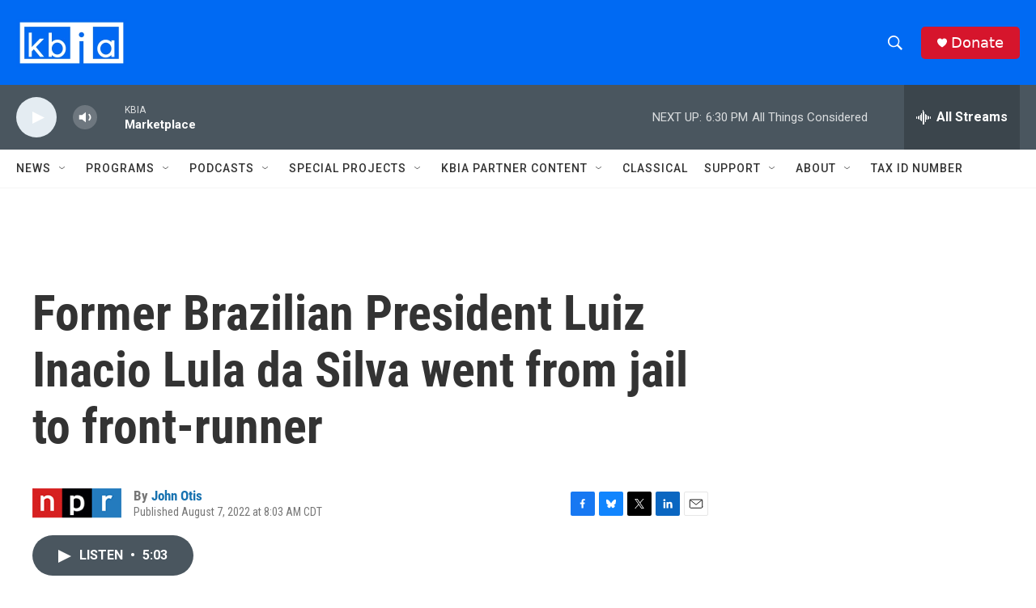

--- FILE ---
content_type: text/html; charset=utf-8
request_url: https://www.google.com/recaptcha/api2/aframe
body_size: 266
content:
<!DOCTYPE HTML><html><head><meta http-equiv="content-type" content="text/html; charset=UTF-8"></head><body><script nonce="CN2dp4kEWHhaJhmyC12mjg">/** Anti-fraud and anti-abuse applications only. See google.com/recaptcha */ try{var clients={'sodar':'https://pagead2.googlesyndication.com/pagead/sodar?'};window.addEventListener("message",function(a){try{if(a.source===window.parent){var b=JSON.parse(a.data);var c=clients[b['id']];if(c){var d=document.createElement('img');d.src=c+b['params']+'&rc='+(localStorage.getItem("rc::a")?sessionStorage.getItem("rc::b"):"");window.document.body.appendChild(d);sessionStorage.setItem("rc::e",parseInt(sessionStorage.getItem("rc::e")||0)+1);localStorage.setItem("rc::h",'1768868332191');}}}catch(b){}});window.parent.postMessage("_grecaptcha_ready", "*");}catch(b){}</script></body></html>